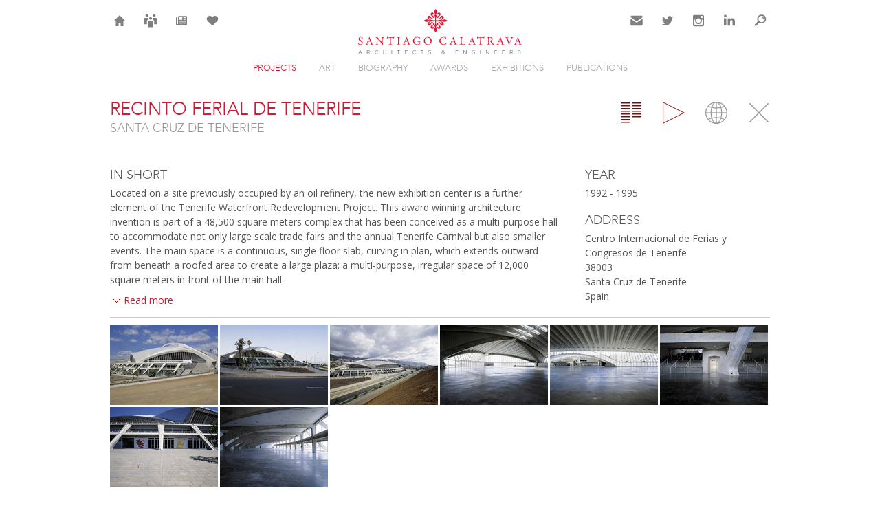

--- FILE ---
content_type: text/html; charset=utf-8
request_url: https://calatrava.ch/projects/recinto-ferial-de-tenerife-santa-cruz-de-tenerife.html
body_size: 5493
content:
<!DOCTYPE html>
<html lang="en">
<head>

      <meta charset="utf-8">
    <title>Recinto Ferial de Tenerife / Santa Cruz de Tenerife (Overview) - Santiago Calatrava – Architects & Engineers</title>
    <base href="https://calatrava.ch/">

          <meta name="robots" content="index,follow">
      <meta name="description" content="Located on a site previously occupied by an oil refinery, the new exhibition center is a further element of the Tenerife Waterfront Redevelopment Project. This award winning architecture invention is part of a 48,500 square meters complex that has been conceived as a multi-purpose hall to accommodate not only large …">
      <meta name="keywords" content="">
      <meta name="generator" content="Contao Open Source CMS">
    
            <link rel="stylesheet" href="https://fonts.googleapis.com/css?family=Open+Sans:400,700">
    <script src="https://code.jquery.com/jquery-3.6.0.min.js" integrity="sha256-/xUj+3OJU5yExlq6GSYGSHk7tPXikynS7ogEvDej/m4=" crossorigin="anonymous" referrerpolicy="no-referrer"></script>
<script>window.jQuery || document.write('<script src="assets/jquery/js/jquery.min.js">\x3C/script>')</script>
    <script src="system/modules/calatrava/assets/jellyfish/js/jellyfish.min.js?v=8b165522"></script><meta name="viewport" content="width=device-width, initial-scale=1.0, maximum-scale=1.0, user-scalable=0" />
<meta http-equiv="X-UA-Compatible" content="IE=Edge" />
<link rel="stylesheet" type="text/css" href="files/css/styles-c4.css?v38" media="all" />
<link rel="icon" href="/files/icons/favicon.ico" type="image/vnd.microsoft.icon" />
<link rel="apple-touch-icon-precomposed" sizes="180x180" href="files/icons/icon-calatrava-180.png" />
<meta name="apple-mobile-web-app-title" content="Calatrava" />
<link rel="alternate" hreflang="en" href="https://calatrava.ch/projects/recinto-ferial-de-tenerife-santa-cruz-de-tenerife.html">

          <!--[if lt IE 9]><script src="assets/html5shiv//html5shiv-printshiv.min.js"></script><![endif]-->
      
</head>
<body id="top" class="mac chrome blink ch131 projects iconsOnly">

      
    <div id="wrapper">


                        <header id="header">
            <div class="inside">
              
<!-- indexer::stop -->

<nav id="nav-header">
	<a class="nav-home"     href="" target="" alt="Home">Home</a>
	<a class="nav-careers"  href="careers.html" target="" alt="Careers">Careers</a>
	<a class="nav-news"     href="news.html" target="" alt="News">News</a>
	<a class="nav-projects" href="projects.html?selected_works=yes&view_mode=video" target="" alt="Selected Works">Selection</a>
	
	<a class="nav-contact" href="/contact.html" target="" alt="Contact">Contact</a>
	<a class="nav-twitter" href="https://twitter.com/s_calatrava?lang=en" target="_blank" alt="Twitter">Twitter</a>
	<a class="nav-instagram" href="https://www.instagram.com/calatravaofficial/" target="_blank" alt="Instagram">Instagram</a>
	<a class="nav-linkedin" href="https://ch.linkedin.com/company/santiago-calatrava-llc?viewAsMember=true" target="_blank" alt="LinkedIn">LinkedIn</a>
	<a class="nav-search" href="search.html" target="" alt="Search">Search</a>



</nav>
<!-- indexer::continue -->
<div id="logo">
<a href="" title="Back to the Homepage"><img src="files/css/images/logo-calatrava-center.svg" alt="Logo Santiago Calatrava - Architects & Engineers"><span></span></a>
</div>
<div id="mobileNavi">Navi</div>
<!-- indexer::stop -->
<nav class="mod_navigation block" id="mainNavi" itemscope itemtype="http://schema.org/SiteNavigationElement">

  
  <a href="projects/recinto-ferial-de-tenerife-santa-cruz-de-tenerife.html#skipNavigation1" class="invisible">Skip navigation</a>

  
<ul class="level_1">
            <li class="trail projects iconsOnly sibling first"><a href="projects.html" title="Projects" class="trail projects iconsOnly sibling first" itemprop="url"><span itemprop="name">Projects</span></a></li>
                <li class="iconsOnly sibling"><a href="art.html" title="Art" class="iconsOnly sibling" itemprop="url"><span itemprop="name">Art</span></a></li>
                <li class="iconsOnly sibling"><a href="biography.html" title="Biography" class="iconsOnly sibling" itemprop="url"><span itemprop="name">Biography</span></a></li>
                <li class="iconsOnly sibling"><a href="awards.html" title="Awards" class="iconsOnly sibling" itemprop="url"><span itemprop="name">Awards</span></a></li>
                <li class="iconsOnly sibling"><a href="exhibitions.html" title="Exhibitions" class="iconsOnly sibling" itemprop="url"><span itemprop="name">Exhibitions</span></a></li>
                <li class="iconsOnly sibling last"><a href="publications.html" title="Publications" class="iconsOnly sibling last" itemprop="url"><span itemprop="name">Publications</span></a></li>
      </ul>

  <a id="skipNavigation1" class="invisible">&nbsp;</a>

</nav>
<!-- indexer::continue -->

<!-- indexer::stop -->
<nav class="mod_customnav mobile block" id="mainNaviMobile" itemscope itemtype="http://schema.org/SiteNavigationElement">

  
  <a href="projects/recinto-ferial-de-tenerife-santa-cruz-de-tenerife.html#skipNavigation47" class="invisible">Skip navigation</a>

  
<ul class="level_1">
            <li class="home first"><a href="./" title="Home" class="home first" itemprop="url"><span itemprop="name">Home</span></a></li>
                <li class="projects iconsOnly trail"><a href="projects.html" title="Projects" class="projects iconsOnly trail" itemprop="url"><span itemprop="name">Projects</span></a></li>
                <li class="iconsOnly"><a href="art.html" title="Art" class="iconsOnly" itemprop="url"><span itemprop="name">Art</span></a></li>
                <li class="iconsOnly"><a href="biography.html" title="Biography" class="iconsOnly" itemprop="url"><span itemprop="name">Biography</span></a></li>
                <li class="iconsOnly"><a href="awards.html" title="Awards" class="iconsOnly" itemprop="url"><span itemprop="name">Awards</span></a></li>
                <li class="iconsOnly"><a href="exhibitions.html" title="Exhibitions" class="iconsOnly" itemprop="url"><span itemprop="name">Exhibitions</span></a></li>
                <li class="iconsOnly"><a href="publications.html" title="Publications" class="iconsOnly" itemprop="url"><span itemprop="name">Publications</span></a></li>
                <li class="careers"><a href="careers.html" title="Careers" class="careers" itemprop="url"><span itemprop="name">Careers</span></a></li>
                <li class="news"><a href="news.html" title="News" class="news" itemprop="url"><span itemprop="name">News</span></a></li>
                <li class="contact"><a href="contact.html" title="Contact" class="contact" itemprop="url"><span itemprop="name">Contact</span></a></li>
                <li class="search last"><a href="search.html" title="Search" class="search last" itemprop="url"><span itemprop="name">Search</span></a></li>
      </ul>

  <a id="skipNavigation47" class="invisible">&nbsp;</a>

</nav>
<!-- indexer::continue -->
            </div>
          </header>
              
      
              <div id="container">

                      <div id="main">
              <div class="inside">
                

  <div class="mod_article first last block" id="article-5">
    
          
<div class="mod_cal_project_reader overview_view block">

        
  
<div class="view_header">
    <div class="view_modes">
        <ul>
                        <li class="overview active even first">
                                <span>Overview</span>
                            </li>
                        <li class="gallery odd">
                                <a href="projects/recinto-ferial-de-tenerife-santa-cruz-de-tenerife.html?view_mode=gallery" title="Gallery">Gallery</a>
                            </li>
                        <li class="map even">
                                <a href="projects/recinto-ferial-de-tenerife-santa-cruz-de-tenerife.html?view_mode=map" title="Map">Map</a>
                            </li>
                        <li class="close odd last">
                                <a href="projects.html#ref-54" title="Close">Close</a>
                            </li>
                    </ul>
    </div>

    <div class="view_title">
        <h1>Recinto Ferial de Tenerife</h1>
        <p class="city">Santa Cruz de Tenerife</p>
    </div>
</div>


<div class="description">
    <h2>IN SHORT</h2>
    <p>Located on a site previously occupied by an oil refinery, the new exhibition center is a further element of the Tenerife Waterfront Redevelopment Project. This award winning architecture invention is part of a 48,500 square meters complex that has been conceived as a multi-purpose hall to accommodate not only large scale trade fairs and the annual Tenerife Carnival but also smaller events. The main space is a continuous, single floor slab, curving in plan, which extends outward from beneath a roofed area to create a large plaza: a multi-purpose, irregular space of 12,000 square meters in front of the main hall.</p>
        <div id="project-read-more-text" class="rest invisible">
        <p>This slab defines the perimeter of the base structure: a glazed and buttressed plinth, which faces north toward the park and the sea beyond. The base structure houses a large, vaulted space with a capacity of 3,000 and auxiliary facilities such as congress halls, multi-purpose areas and a restaurant. Administration areas, technical services and loading ramps are located to the west in a pyramidal building, clad in basalt. The separation of function is thus clear. The curved steel arch of the exhibition hall, spanning two concrete, splayed and glazed buttresses at each end of the curved plaza slab, extends over the full 142 meters of the rectangular space. Although this arch is placed on the center line, the configuration is similar to the offset design of the Jahn Sports Park, a project developed for Berlin earlier in the same year. As in the Berlin project, the buttresses mark the entrances. At its apex, the main arch reaches a height of 39 meters.</p>
<p>A shallower, secondary arch is suspended from the main member, and the resulting space is 39 meters above the floor slab at its highest point. To form the roof, gently arched and triangulated latticework trusses, although its corrugated sheet cladding is not structural, span between the main support spine and a series of 18-meter high A-frames along each side. To the south, these A-frames are pierced by a flowing concrete arch to access the administrative block. Rows of skylights fill the repeating spaces between both ends of the adjacent trusses, along the full length of the roof. It was vital to keep costs to a minimum. This was achieved by the selection of materials and the type of construction. Volcanic rock excavated from the foundations was used for the paving and the facing of the plinth walls. This local stone also forms the aggregate for the concrete, so that the overall impression is in keeping with the island's landscape.</p>    </div>

    <div class="read_more">
        <a href="#" id="project-read-more-link" class="open" title="Read more">Read more</a>
        <a href="#" id="project-read-more-close" class="close invisible" title="Close text">Close text</a>
    </div>

    <script>
        (function($) {
            $(document).ready(function() {
                var text = $('#project-read-more-text');
                var link = $('#project-read-more-link');
                var close = $('#project-read-more-close');

                text.hide().removeClass('invisible');

                link.on('click', function(e) {
                    e.preventDefault();
                    text.slideDown();
                    link.addClass('invisible');
                    close.removeClass('invisible');
                });

                close.on('click', function(e) {
                    e.preventDefault();
                    text.slideUp();
                    link.removeClass('invisible');
                    close.addClass('invisible');
                });
            });
        })(jQuery);
    </script>
    </div>

<div class="description_more">
    <h2>YEAR</h2>
    <p>
        1992 - 1995 <br>
            </p>


    <h2>ADDRESS</h2>
    <p>Centro Internacional de Ferias y Congresos de Tenerife<br />
38003 <br />
Santa Cruz de Tenerife<br />
Spain<br>
    </p>


    

    

    
    
</div>

<div class="clear"></div>

<ul class="description_thumbs">
        <li class="thumb thumb_0">
        <a href="projects/recinto-ferial-de-tenerife-santa-cruz-de-tenerife.html?view_mode=gallery&amp;image=1"><div data-lazy-load="assets/images/5/tenerife-recinto-ferial-de-tenerife-01-fe946472.jpg" data-options='{"offset": 117}' data-load-attributes='{"width":157,"height":117,"alt":"Recinto Ferial de Tenerife, ","title":"Recinto Ferial de Tenerife, "}' style="width:157px;height:117px;"></div></a>
    </li>
        <li class="thumb thumb_1">
        <a href="projects/recinto-ferial-de-tenerife-santa-cruz-de-tenerife.html?view_mode=gallery&amp;image=2"><div data-lazy-load="assets/images/6/tenerife-recinto-ferial-de-tenerife-02-f3b5335c.jpg" data-options='{"offset": 117}' data-load-attributes='{"width":157,"height":117,"alt":"Recinto Ferial de Tenerife, ","title":"Recinto Ferial de Tenerife, "}' style="width:157px;height:117px;"></div></a>
    </li>
        <li class="thumb thumb_2">
        <a href="projects/recinto-ferial-de-tenerife-santa-cruz-de-tenerife.html?view_mode=gallery&amp;image=3"><div data-lazy-load="assets/images/f/tenerife-recinto-ferial-de-tenerife-03-27219dc5.jpg" data-options='{"offset": 117}' data-load-attributes='{"width":157,"height":117,"alt":"Recinto Ferial de Tenerife, ","title":"Recinto Ferial de Tenerife, "}' style="width:157px;height:117px;"></div></a>
    </li>
        <li class="thumb thumb_3">
        <a href="projects/recinto-ferial-de-tenerife-santa-cruz-de-tenerife.html?view_mode=gallery&amp;image=4"><div data-lazy-load="assets/images/a/tenerife-recinto-ferial-de-tenerife-04-6e7fbd7f.jpg" data-options='{"offset": 117}' data-load-attributes='{"width":157,"height":117,"alt":"Recinto Ferial de Tenerife, ","title":"Recinto Ferial de Tenerife, "}' style="width:157px;height:117px;"></div></a>
    </li>
        <li class="thumb thumb_4">
        <a href="projects/recinto-ferial-de-tenerife-santa-cruz-de-tenerife.html?view_mode=gallery&amp;image=5"><div data-lazy-load="assets/images/6/tenerife-recinto-ferial-de-tenerife-05-73df120e.jpg" data-options='{"offset": 117}' data-load-attributes='{"width":157,"height":117,"alt":"Recinto Ferial de Tenerife, ","title":"Recinto Ferial de Tenerife, "}' style="width:157px;height:117px;"></div></a>
    </li>
        <li class="thumb thumb_5">
        <a href="projects/recinto-ferial-de-tenerife-santa-cruz-de-tenerife.html?view_mode=gallery&amp;image=6"><div data-lazy-load="assets/images/4/tenerife-recinto-ferial-de-tenerife-06-d4e163a3.jpg" data-options='{"offset": 117}' data-load-attributes='{"width":157,"height":117,"alt":"Recinto Ferial de Tenerife, ","title":"Recinto Ferial de Tenerife, "}' style="width:157px;height:117px;"></div></a>
    </li>
        <li class="thumb thumb_6">
        <a href="projects/recinto-ferial-de-tenerife-santa-cruz-de-tenerife.html?view_mode=gallery&amp;image=7"><div data-lazy-load="assets/images/f/tenerife-recinto-ferial-de-tenerife-07-0b30032d.jpg" data-options='{"offset": 117}' data-load-attributes='{"width":157,"height":117,"alt":"Recinto Ferial de Tenerife, ","title":"Recinto Ferial de Tenerife, "}' style="width:157px;height:117px;"></div></a>
    </li>
        <li class="thumb thumb_7">
        <a href="projects/recinto-ferial-de-tenerife-santa-cruz-de-tenerife.html?view_mode=gallery&amp;image=8"><div data-lazy-load="assets/images/f/tenerife-recinto-ferial-de-tenerife-08-b6cbb849.jpg" data-options='{"offset": 117}' data-load-attributes='{"width":157,"height":117,"alt":"Recinto Ferial de Tenerife, ","title":"Recinto Ferial de Tenerife, "}' style="width:157px;height:117px;"></div></a>
    </li>
    </ul>


</div>
    
      </div>

              </div>
                          </div>
          
                                
                                
        </div>
      
      
      </div><!-- End #wrapper -->

                        <footer id="footer">
            <div class="inside">
              
<!-- indexer::stop -->
<div id="copyright">
<ul>
  <li>©2026 Santiago Calatrava </li>
  <li><a href="careers.html" title="Careers" class="careers">Careers</a></li>
  <li><a href="news.html" title="News" class="news">News</a></li>
  <li><a href="search.html" title="Search" class="search">Search</a></li>
  
  <li><a href="https://twitter.com/s_calatrava" target="_blank" title="Twitter">Twitter</a></li>
  <li><a href="https://www.instagram.com/calatravaofficial/" target="_blank" title="Instagram">Instagram</a></li>
  <li><a href="https://ch.linkedin.com/company/santiago-calatrava-llc" target="_blank" title="LinkedIn">LinkedIn</a></li>
  <li><a href="http://calatrava.com/projects.html?selected_works=yes&view_mode=video" title="Movie Selected Works">Selected Works</a></li>
</ul>
</div>
<!-- indexer::continue -->            </div>
          </footer>
              

      
  <script>jellyfish.init({icon: 'system/modules/calatrava/assets/jellyfish/img/loading.gif'});</script><script type="application/ld+json">{"@context":{"contao":"https:\/\/schema.contao.org\/"},"@type":"contao:Page","contao:title":"Recinto Ferial de Tenerife \/ Santa Cruz de Tenerife (Overview)","contao:pageId":5,"contao:noSearch":false,"contao:protected":false,"contao:groups":[],"contao:fePreview":false}</script>
<script>
  $( "#mobileNavi").click(function() {
    $( "#mainNaviMobile" ).slideToggle("fast");
    $(this).toggleClass("navi-open");
  });
</script>
<script>
  (function(i,s,o,g,r,a,m){i['GoogleAnalyticsObject']=r;i[r]=i[r]||function(){
  (i[r].q=i[r].q||[]).push(arguments)},i[r].l=1*new Date();a=s.createElement(o),
  m=s.getElementsByTagName(o)[0];a.async=1;a.src=g;m.parentNode.insertBefore(a,m)
  })(window,document,'script','//www.google-analytics.com/analytics.js','ga');

  ga('create', 'UA-19478132-1', 'auto');
  ga('send', 'pageview');

</script>

</body>
</html>

--- FILE ---
content_type: application/javascript
request_url: https://calatrava.ch/system/modules/calatrava/assets/jellyfish/js/jellyfish.min.js?v=8b165522
body_size: 703
content:
/** Jellyfish v4.0.8, by Chris Ferdinandi | http://github.com/cferdinandi/jellyfish | Licensed under MIT: http://gomakethings.com/mit/ */
!function(t,e){"function"==typeof define&&define.amd?define([],e(t)):"object"==typeof exports?module.exports=e(t):t.jellyfish=e(t)}(this,function(t){"use strict";var e,n,o,i={},c=!!document.querySelector&&!!t.addEventListener,r={icon:"img/loading.gif",offset:0,type:"img",callbackBeforeIcons:function(){},callbackAfterIcons:function(){},callbackBeforeContent:function(){},callbackAfterContent:function(){}},a=function(t,e,n){if("[object Object]"===Object.prototype.toString.call(t))for(var o in t)Object.prototype.hasOwnProperty.call(t,o)&&e.call(n,t[o],o,t);else for(var i=0,c=t.length;c>i;i++)e.call(n,t[i],i,t)},l=function(t,e){var n={};return a(t,function(e,o){n[o]=t[o]}),a(e,function(t,o){n[o]=e[o]}),n},f=function(t){return t&&"object"==typeof JSON&&"function"==typeof JSON.parse?JSON.parse(t):{}};i.addLoadingIcons=function(t,e){var n=l(n||r,e||{});n.callbackBeforeIcons(t),a(t,function(t){var e=f(t.getAttribute("data-options")),o=e.icon||n.icon;t.innerHTML='<img src="'+o+'">'}),n.callbackBeforeIcons(t)};var u=function(e,n){var o=e.getBoundingClientRect();return o.top>=0&&o.left>=0&&o.bottom<=(t.innerHeight+n||document.documentElement.clientHeight+n)&&o.right<=(t.innerWidth||document.documentElement.clientWidth)},d=function(t){var e="";if(null!==t)for(var n in t)e=e+" "+n+'="'+t[n]+'"';return e},s=function(t,e,n){n=n||f(t.getAttribute("data-options"));var o=t.getAttribute("data-lazy-load"),i=f(t.getAttribute("data-load-attributes")),c=d(i),r=n.type||e.type;e.callbackBeforeContent(t),"img"===r.toLowerCase()?t.innerHTML="<img "+c+'src="'+o+'">':"iframe"===r.toLowerCase()&&(t.innerHTML="<iframe "+c+'src="'+o+'"></iframe>'),e.callbackAfterContent(t)};i.checkViewport=function(t,e){var n=l(n||r,e||{});a(t,function(t){var e=f(t.getAttribute("data-options")),o=e.offset||n.offset;u(t,o)!==!0||t.hasAttribute("data-content-loaded")||(s(t,n,e),t.setAttribute("data-content-loaded",!0))})};var b=function(){console.log(o),o||(o=setTimeout(function(){o=null,i.checkViewport(n,e)},66))};return i.init=function(o){c&&(e=l(r,o||{}),n=document.querySelectorAll("[data-lazy-load]"),0!==n.length&&(i.addLoadingIcons(n,e),i.checkViewport(n,e),t.addEventListener("scroll",b,!1),t.addEventListener("resize",b,!1)))},i});

--- FILE ---
content_type: text/plain
request_url: https://www.google-analytics.com/j/collect?v=1&_v=j102&a=338451912&t=pageview&_s=1&dl=https%3A%2F%2Fcalatrava.ch%2Fprojects%2Frecinto-ferial-de-tenerife-santa-cruz-de-tenerife.html&ul=en-us%40posix&dt=Recinto%20Ferial%20de%20Tenerife%20%2F%20Santa%20Cruz%20de%20Tenerife%20(Overview)%20-%20Santiago%20Calatrava%20%E2%80%93%20Architects%20%26%20Engineers&sr=1280x720&vp=1280x720&_u=IEBAAEABAAAAACAAI~&jid=995793007&gjid=788591105&cid=1619960682.1769007774&tid=UA-19478132-1&_gid=283543482.1769007774&_r=1&_slc=1&z=2110439929
body_size: -450
content:
2,cG-VZ5YG1JN4L

--- FILE ---
content_type: image/svg+xml
request_url: https://calatrava.ch/files/css/images/header-icon-home.svg
body_size: 138
content:
<?xml version="1.0" encoding="utf-8"?>
<svg version="1.1" xmlns="http://www.w3.org/2000/svg" xmlns:xlink="http://www.w3.org/1999/xlink" x="0px" y="0px"
	 viewBox="0 0 36 36" style="enable-background:new 0 0 36 36;" xml:space="preserve">
<style type="text/css">
	.st0{fill-rule:evenodd;clip-rule:evenodd;fill:#000000;}
	.st1{fill:#000000;}
</style>

<g id="home">
	<path id="pfad_8_" class="st1" d="M7,17.9L7,17.9L7,17.9L7,17.9z M28.39,17.49c0-0.12-0.05-0.23-0.13-0.3l-9.97-9.97
		C18.22,7.13,18.12,7.08,18,7.08V7.1c-0.12,0-0.22,0.05-0.29,0.13L7.74,17.2c-0.08,0.08-0.13,0.18-0.13,0.3
		c0,0.23,0.19,0.42,0.42,0.42h2.36v1.96v9.04h5.5v-6.35c0-0.23,0.19-0.42,0.42-0.42h3.38c0.23,0,0.42,0.19,0.42,0.42v6.35h5.5v-9.04
		v-1.98v0h2.36C28.21,17.9,28.39,17.72,28.39,17.49 M29,17.92L29,17.92L29,17.92L29,17.92z"/>
</g>
</svg>


--- FILE ---
content_type: image/svg+xml
request_url: https://calatrava.ch/files/css/images/header-icon-email.svg
body_size: 129
content:
<?xml version="1.0" encoding="utf-8"?>
<!-- Generator: Adobe Illustrator 23.0.6, SVG Export Plug-In . SVG Version: 6.00 Build 0)  -->
<svg version="1.1" xmlns="http://www.w3.org/2000/svg" xmlns:xlink="http://www.w3.org/1999/xlink" x="0px" y="0px"
	 viewBox="0 0 36 36" style="enable-background:new 0 0 36 36;" xml:space="preserve">
<style type="text/css">
	.st3{fill-rule:evenodd;clip-rule:evenodd;fill:#000000}
</style>

<g id="Email">
	<path class="st3" d="M18,19c-1.95,0-12.02-8.11-12.02-8.11V10c0-1.1,0.9-2,2-2h20.03c1.11,0,2,0.9,2,2L30,11C30,11,20.05,19,18,19z
		 M18,21.75c2.14,0,12-7.75,12-7.75l0.02,12c0,1.1-0.9,2-2,2H7.99c-1.1,0-2-0.9-2-2L6,14C6,14,16.05,21.75,18,21.75z"/>
</g>
</svg>


--- FILE ---
content_type: image/svg+xml
request_url: https://calatrava.ch/files/css/images/header-icon-linkedin.svg
body_size: 173
content:
<?xml version="1.0" encoding="utf-8"?>
<svg version="1.1" xmlns="http://www.w3.org/2000/svg" xmlns:xlink="http://www.w3.org/1999/xlink" x="0px" y="0px"
	 viewBox="0 0 36 36" style="enable-background:new 0 0 36 36;" xml:space="preserve">
<style type="text/css">
	.st0{fill-rule:evenodd;clip-rule:evenodd;fill:#000000;}
	.st1{fill:#000000;}
</style>

<g id="linkedin">
	<path id="pfad_3_" class="st0" d="M7,13.12v14.54h4.71V13.12H7z M9.66,6C8.05,6,7,7.09,7,8.51c0,1.4,1.02,2.51,2.6,2.51h0.03
		c1.64,0,2.67-1.12,2.67-2.51C12.27,7.09,11.28,6,9.66,6z M23.58,13.12c-2.5,0-3.62,1.41-4.25,2.4v-2.06h-4.71
		c0.06,1.36,0,14.54,0,14.54h4.71v-8.12c0-0.43,0.03-0.87,0.16-1.18c0.34-0.87,1.12-1.77,2.42-1.77c1.71,0,2.39,1.33,2.39,3.29V28
		H29l0-8.34C29,15.2,26.68,13.12,23.58,13.12z"/>
</g>
</svg>


--- FILE ---
content_type: image/svg+xml
request_url: https://calatrava.ch/files/css/images/header-icon-heart.svg
body_size: 107
content:
<?xml version="1.0" encoding="utf-8"?>
<svg version="1.1" xmlns="http://www.w3.org/2000/svg" xmlns:xlink="http://www.w3.org/1999/xlink" x="0px" y="0px"
	 viewBox="0 0 36 36" style="enable-background:new 0 0 36 36;" xml:space="preserve">
<style type="text/css">
	.st0{fill-rule:evenodd;clip-rule:evenodd;fill:#000000;}
	.st1{fill:#000000;}
</style>

<g id="heart">
	<path id="pfad_5_" class="st1" d="M29.5,14.45c0-3.41-2.77-6.17-6.19-6.17c-2.25,0-4.22,1.2-5.31,2.99
		c-1.08-1.79-3.05-2.99-5.31-2.99c-3.42,0-6.19,2.76-6.19,6.17c0,1.77,0.75,3.37,1.95,4.5h0l8.87,8.46
		c0.16,0.19,0.41,0.32,0.68,0.32c0.25,0,0.48-0.11,0.64-0.28l8.91-8.5h0C28.75,17.82,29.5,16.22,29.5,14.45"/>
</g>
</svg>


--- FILE ---
content_type: image/svg+xml
request_url: https://calatrava.ch/files/css/images/header-icon-twitter.svg
body_size: 372
content:
<?xml version="1.0" encoding="utf-8"?>
<svg version="1.1" xmlns="http://www.w3.org/2000/svg" xmlns:xlink="http://www.w3.org/1999/xlink" x="0px" y="0px"
	 viewBox="0 0 36 36" style="enable-background:new 0 0 36 36;" xml:space="preserve">
<style type="text/css">
	.st0{fill-rule:evenodd;clip-rule:evenodd;fill:#000000;}
	.st1{fill:#000000;}
</style>
<g id="twitter">
	<path id="pfad_1_" class="st0" d="M17.68,13.55l0.05,0.82l-0.79-0.1c-2.89-0.39-5.42-1.69-7.57-3.89L8.32,9.29L8.05,10.1
		c-0.57,1.79-0.21,3.69,0.99,4.96c0.64,0.7,0.49,0.81-0.6,0.39c-0.38-0.13-0.72-0.23-0.75-0.18c-0.11,0.12,0.27,1.64,0.57,2.25
		c0.41,0.84,1.26,1.66,2.18,2.15l0.78,0.39l-0.92,0.02c-0.89,0-0.92,0.02-0.83,0.37c0.32,1.09,1.57,2.25,2.97,2.75l0.99,0.35
		l-0.86,0.54c-1.27,0.77-2.77,1.21-4.26,1.24C7.59,25.33,7,25.39,7,25.45c0,0.17,1.94,1.11,3.07,1.48
		c3.39,1.09,7.41,0.62,10.43-1.24c2.15-1.32,4.29-3.96,5.29-6.51c0.54-1.36,1.08-3.84,1.08-5.03c0-0.77,0.05-0.87,0.94-1.79
		c0.52-0.54,1.02-1.12,1.11-1.29c0.16-0.32,0.14-0.32-0.67-0.03c-1.35,0.5-1.54,0.44-0.87-0.32c0.49-0.54,1.08-1.51,1.08-1.79
		c0-0.05-0.24,0.03-0.51,0.18c-0.29,0.17-0.92,0.42-1.4,0.57l-0.86,0.29l-0.78-0.55c-0.43-0.3-1.03-0.64-1.35-0.74
		c-0.81-0.23-2.05-0.2-2.78,0.07C18.79,9.48,17.54,11.42,17.68,13.55C17.68,13.55,17.54,11.42,17.68,13.55z"/>
</g>
</svg>


--- FILE ---
content_type: image/svg+xml
request_url: https://calatrava.ch/files/css/images/header-icon-instagram.svg
body_size: 501
content:
<?xml version="1.0" encoding="utf-8"?>
<svg version="1.1" xmlns="http://www.w3.org/2000/svg" xmlns:xlink="http://www.w3.org/1999/xlink" x="0px" y="0px"
	 viewBox="0 0 36 36" style="enable-background:new 0 0 36 36;" xml:space="preserve">
<style type="text/css">
	.st0{fill-rule:evenodd;clip-rule:evenodd;fill:#000000;}
	.st1{fill:#000000;}
</style>

<g id="instagram">
	<path id="pfad" class="st0" d="M28.95,27.51c0.02-0.1,0.03-0.21,0.05-0.31V8.8c-0.02-0.1-0.03-0.2-0.05-0.3
		c-0.19-1.03-1.01-1.83-2-1.97c-0.04-0.01-0.08-0.02-0.12-0.02H9.17C9.07,6.52,8.96,6.54,8.86,6.56c-0.97,0.23-1.7,1.05-1.83,2.09
		C7.02,8.69,7.01,8.73,7,8.77v18.45c0.02,0.12,0.04,0.23,0.06,0.35c0.22,1,1.03,1.77,2,1.9c0.05,0.01,0.09,0.02,0.14,0.02h17.6
		c0.11-0.02,0.23-0.04,0.34-0.06C28.04,29.24,28.78,28.45,28.95,27.51z M9.38,26.1c0,0.49,0.41,0.91,0.87,0.91
		c5.16,0,10.33,0,15.49,0c0.47,0,0.88-0.42,0.88-0.91c0-3.4,0-6.8,0-10.2v-0.07h-2.1c0.3,0.99,0.39,2,0.27,3.03
		c-0.12,1.03-0.43,1.98-0.95,2.87c-0.52,0.88-1.19,1.62-2,2.2c-2.12,1.51-4.92,1.64-7.17,0.32c-1.14-0.67-2.03-1.6-2.66-2.8
		c-0.93-1.79-1.08-3.67-0.53-5.62c-0.7,0-1.39,0-2.09,0v0.06C9.38,19.29,9.38,22.7,9.38,26.1z M17.9,22.66
		c2.49,0.06,4.51-2.02,4.56-4.56c0.05-2.61-1.96-4.77-4.46-4.76c-2.44,0-4.42,2.05-4.46,4.59C13.51,20.54,15.5,22.6,17.9,22.66z
		 M26.62,11.48c0-0.73,0-1.45,0-2.18c0-0.52-0.39-0.94-0.89-0.94c-0.69,0-1.39,0-2.08,0c-0.5,0-0.89,0.42-0.89,0.94
		c0,0.72,0,1.44,0,2.16c0,0.11,0.02,0.22,0.05,0.32c0.12,0.38,0.46,0.62,0.87,0.62c0.33,0,0.67,0,1,0c0.36,0,0.72,0,1.09-0.01
		C26.24,12.39,26.62,11.97,26.62,11.48z"/>
</g>
</svg>


--- FILE ---
content_type: image/svg+xml
request_url: https://calatrava.ch/files/css/images/logo-calatrava-center.svg
body_size: 12135
content:
<?xml version="1.0" encoding="utf-8"?>
<!-- Generator: Adobe Illustrator 21.1.0, SVG Export Plug-In . SVG Version: 6.00 Build 0)  -->
<svg version="1.1" id="Ebene_1" xmlns="http://www.w3.org/2000/svg" xmlns:xlink="http://www.w3.org/1999/xlink" x="0px" y="0px"
	 viewBox="0 0 257.953 71.15" xml:space="preserve">
<style type="text/css">
	.st0{fill:#E11937;}
	.st1{fill:#808080;}
</style>
<path class="st0" d="M114.424,7.655c0.327-1.214,1.417-1.999,2.611-1.999c0.235,0,0.473,0.025,0.711,0.087
	c0.778,0.308,1.568,0.938,2.189,1.703c0.625,0.765,1.089,1.659,1.239,2.501c0.03,0.048,0.072,0.103,0.122,0.103
	c0.019,0.01,0.05,0.01,0.075,0.006c0.083-0.021,0.134-0.1,0.121-0.179V9.874c-0.003-0.214-0.032-0.472-0.072-0.754l-0.002-0.005
	c-0.027-0.176-0.067-0.361-0.104-0.533c-0.092-0.468-0.232-0.927-0.369-1.233c-0.145-0.26-0.274-0.532-0.38-0.813v-0.01
	c-0.469-1.3-0.431-2.8,0.037-4.119c0.007-0.006,0.007-0.018,0.011-0.029c0.306-0.839,0.793-1.611,1.445-2.206h0.02h0.058h0.05h0.027
	c0.643,0.595,1.133,1.367,1.436,2.206c0,0.011,0.011,0.023,0.011,0.029c0.474,1.319,0.505,2.818,0.041,4.119
	c-0.102,0.29-0.23,0.563-0.386,0.823c-0.132,0.306-0.277,0.765-0.366,1.233c-0.043,0.195-0.081,0.383-0.107,0.564V9.19
	c-0.041,0.255-0.065,0.49-0.071,0.684c-0.016,0.079,0.035,0.161,0.115,0.182c0.029,0.004,0.059,0.004,0.081-0.006
	c0.047,0,0.097-0.055,0.115-0.103c0.161-0.842,0.629-1.736,1.248-2.501c0.628-0.765,1.402-1.395,2.189-1.703
	c0.449-0.14,1.024-0.135,1.533,0.015h0.002c0.256,0.073,0.497,0.198,0.69,0.333c0.048,0.037,0.096,0.078,0.141,0.107
	c0.684,0.534,1.033,1.317,1.033,2.119c0,0.571-0.181,1.156-0.573,1.693c-0.061,0.068-0.139,0.141-0.21,0.206
	c-0.01,0.006-0.012,0.012-0.022,0.022c-0.339,0.292-0.783,0.624-1.258,0.92c-0.584,0.371-1.207,0.697-1.68,0.851
	c-0.155,0.077-0.231,0.144-0.187,0.303v0.018c0.005,0.053,0.038,0.102,0.083,0.138c0.022,0.022,0.044,0.052,0.066,0.076
	c0.034,0.031,0.072,0.094,0.103,0.175c0.02,0.095,0.034,0.189,0.034,0.266c0.009,0.128,0,0.239-0.034,0.358
	c-0.056,0.175-0.147,0.331-0.274,0.467c-0.1,0.105-0.218,0.197-0.343,0.267c-0.139,0.07-0.288,0.107-0.457,0.12
	c-0.238,0.006-0.553-0.108-0.755-0.282c-0.019-0.028-0.046-0.047-0.069-0.076c-0.234-0.226-0.346-0.531-0.346-0.838
	c0-0.09,0.011-0.169,0.029-0.248c0-0.007,0.009-0.025,0.009-0.034c0.052-0.199,0.154-0.396,0.316-0.555
	c0.219-0.29,0.644-0.656,1.041-0.92l0.008-0.004c0.155-0.104,0.303-0.182,0.431-0.223c0.444-0.231,0.791-0.654,0.988-1.107
	c0.104-0.23,0.154-0.465,0.164-0.694c0.002-0.061-0.01-0.126-0.014-0.187c-0.071-0.686-0.715-0.915-1.441-0.536
	c-0.113,0.042-0.254,0.136-0.388,0.248c-0.138,0.117-0.26,0.249-0.34,0.364c-0.116,0.171-0.269,0.38-0.397,0.598
	c-0.491,0.769-1.008,1.805-1.219,2.48c-0.341,1.442-0.553,4.158-0.452,5.636c1.483,0.104,4.197-0.11,5.628-0.449
	c0.181-0.062,0.385-0.139,0.608-0.227c0.315-0.119,0.641-0.275,0.96-0.446c0.235-0.118,0.465-0.255,1.241-0.76
	c0.085-0.067,0.158-0.126,0.237-0.18c0.294-0.22,0.514-0.486,0.648-0.762c0.012-0.015,0.019-0.031,0.028-0.043
	c0.15-0.311,0.186-0.625,0.094-0.875c-0.022-0.054-0.048-0.114-0.088-0.172c-0.258-0.382-0.839-0.434-1.419-0.195l-0.003,0.009
	c-0.164,0.067-0.331,0.153-0.488,0.275c-0.082,0.05-0.167,0.134-0.242,0.226c-0.16,0.16-0.308,0.352-0.382,0.506
	c-0.213,0.464-0.767,1.159-1.168,1.478c-0.182,0.198-0.559,0.363-0.828,0.352c-0.481,0.003-0.896-0.273-1.085-0.683V15.87
	c-0.074-0.155-0.106-0.324-0.106-0.498c0-0.052,0.006-0.105,0.008-0.156V15.21c0.024-0.104,0.062-0.218,0.098-0.295v-0.006
	c0.024-0.042,0.049-0.076,0.071-0.113c0.015-0.01,0.02-0.018,0.031-0.034c0.125-0.19,0.305-0.328,0.522-0.41
	c0,0,0.006-0.011,0.017-0.011c0.132-0.047,0.27-0.066,0.412-0.066c0.032,0,0.065,0,0.098,0.004h0.005
	c0.142,0.012,0.276,0.054,0.408,0.119c0.049,0.131,0.189,0.202,0.323,0.16c0.054-0.02,0.116-0.069,0.142-0.129
	c0.018-0.012,0.029-0.038,0.039-0.056c0.046-0.153,0.108-0.308,0.18-0.479v-0.007c0.424-0.927,1.198-2.092,1.817-2.692
	c0.204-0.184,0.477-0.327,0.779-0.431c0.451-0.139,0.966-0.181,1.413-0.098h0.001c0.06,0.008,0.116,0.024,0.175,0.048
	c0.373,0.095,0.715,0.273,1.006,0.5v0.011c0.348,0.283,0.606,0.641,0.78,1.046h0.008c0.222,0.536,0.277,1.148,0.121,1.754
	c-0.267,0.645-0.745,1.295-1.32,1.854c-0.843,0.802-1.905,1.414-2.891,1.603c-0.079,0.013-0.137,0.078-0.116,0.159
	c-0.007,0.009-0.007,0.018-0.007,0.018c0.007,0.001,0.007,0.007,0.007,0.007c0.008,0.043,0.037,0.083,0.077,0.101
	c0.051,0.04,0.076,0.052,0.108,0.052c0.148-0.022,0.332-0.052,0.522-0.083c0.669-0.077,1.494-0.288,1.98-0.505
	c0.685-0.391,1.459-0.621,2.252-0.687c0.021,0,0.048-0.003,0.069-0.003c0.148-0.01,0.303-0.017,0.454-0.017
	c1.637,0,3.298,0.631,4.405,1.825l0.021,0.042c0,0.01,0.004,0.024,0.004,0.031c0,0.011-0.004,0.024-0.004,0.036l-0.021,0.038
	c-1.107,1.198-2.768,1.828-4.405,1.828c-0.151,0-0.306-0.003-0.454-0.018c-0.021,0-0.048-0.009-0.069-0.009
	c-0.793-0.068-1.567-0.291-2.252-0.688c-0.486-0.215-1.305-0.411-1.974-0.503c-0.196-0.03-0.38-0.06-0.528-0.078
	c-0.039,0-0.084,0.018-0.108,0.048c-0.04,0.015-0.069,0.056-0.077,0.099c0,0,0,0.011-0.007,0.012c0,0.005,0,0.011,0.007,0.018
	c-0.021,0.071,0.037,0.144,0.101,0.162h0.015c0.995,0.178,2.067,0.808,2.91,1.615v0.004c0.572,0.559,1.037,1.195,1.301,1.842
	c0.118,0.358,0.118,0.811,0.035,1.23c-0.035,0.162-0.082,0.309-0.13,0.461c-0.004,0.015-0.009,0.027-0.021,0.044
	c0,0.008,0,0.008-0.005,0.012c-0.094,0.235-0.22,0.453-0.366,0.618c-0.924,1.177-2.622,1.376-3.796,0.455
	c-0.619-0.6-1.393-1.767-1.817-2.693c-0.072-0.177-0.134-0.338-0.18-0.483c-0.021-0.098-0.079-0.161-0.17-0.177
	c-0.049-0.013-0.108-0.031-0.162-0.011c-0.065,0.015-0.156,0.09-0.172,0.165c-0.062,0.029-0.158,0.064-0.247,0.091
	c-0.081,0.009-0.166,0.009-0.245,0.009c-0.036,0.006-0.072,0.006-0.114,0.006c-0.141,0-0.275-0.033-0.397-0.083
	c0,0,0-0.005-0.007-0.005c-0.316-0.147-0.554-0.429-0.637-0.774v-0.01c-0.017-0.07-0.023-0.131-0.023-0.204
	c-0.012-0.059-0.012-0.113,0-0.166c0.027-0.214,0.134-0.455,0.275-0.616l0.007-0.006c0.017-0.012,0.04-0.041,0.057-0.049
	c0.233-0.232,0.54-0.357,0.839-0.357c0.084,0,0.171,0.012,0.249,0.039c0.018,0,0.025,0.01,0.033,0.01
	c0.206,0.046,0.395,0.149,0.559,0.308c0.401,0.318,0.955,1.022,1.168,1.481c0.138,0.251,0.332,0.471,0.542,0.655h0.012
	c0.267,0.236,0.577,0.407,0.891,0.46H131c0.168,0.036,0.326,0.049,0.489,0.03c0.689-0.082,0.937-0.728,0.559-1.441
	c-0.038-0.062-0.073-0.134-0.129-0.208c-0.038-0.067-0.1-0.134-0.154-0.204c-0.046-0.049-0.094-0.096-0.137-0.141l-0.009-0.003
	c-0.066-0.068-0.138-0.135-0.214-0.182c-0.079-0.06-0.157-0.119-0.248-0.185c-0.342-0.254-0.782-0.521-1.23-0.756
	c-0.318-0.169-0.643-0.318-0.949-0.445c-0.227-0.094-0.436-0.167-0.619-0.225c-1.431-0.346-4.145-0.56-5.628-0.45
	c-0.101,1.474,0.111,4.194,0.452,5.636c0.211,0.679,0.728,1.713,1.219,2.466l0.397,0.609c0.536,0.693,1.376,0.993,1.83,0.693
	c0.135-0.101,0.22-0.231,0.28-0.381c0.002-0.003,0.002-0.009,0.006-0.011c0.154-0.415,0.04-1.015-0.352-1.544
	c-0.114-0.16-0.303-0.351-0.492-0.489h-0.007l-0.234-0.175c-0.135-0.045-0.283-0.122-0.45-0.235c-0.386-0.26-0.811-0.628-1.03-0.918
	c-0.105-0.086-0.194-0.229-0.26-0.374c-0.05-0.15-0.094-0.311-0.094-0.458c0-0.13,0.022-0.246,0.048-0.364v-0.001
	c0.153-0.474,0.601-0.829,1.122-0.829c0.136,0,0.345,0.046,0.465,0.116h0.008c0,0,0.001,0,0.001,0.006
	c0.402,0.214,0.634,0.609,0.634,1.016c0,0.172-0.045,0.353-0.137,0.512c-0.122,0.073-0.193,0.231-0.149,0.381
	c0.014,0.037,0.045,0.077,0.076,0.105c0.035,0.027,0.073,0.048,0.111,0.048c0.473,0.15,1.096,0.477,1.68,0.845
	c0.475,0.307,0.919,0.634,1.258,0.931c0.01,0.006,0.012,0.008,0.022,0.02c0.071,0.065,0.149,0.13,0.21,0.203
	c0.025,0.027,0.047,0.058,0.074,0.08v0.003c0.477,0.623,0.628,1.615,0.418,2.276c-0.323,1.211-1.424,1.997-2.61,1.997
	c-0.243,0-0.47-0.031-0.708-0.086c-0.787-0.312-1.561-0.938-2.189-1.703c-0.619-0.763-1.087-1.664-1.248-2.509
	c-0.018-0.043-0.068-0.099-0.115-0.102c-0.022-0.012-0.052-0.012-0.081-0.006c-0.08,0.019-0.131,0.102-0.115,0.178v0.007
	c0.006,0.198,0.03,0.427,0.061,0.676c0.01,0.018,0.01,0.039,0.01,0.055c0.026,0.179,0.064,0.37,0.107,0.559
	c0.089,0.471,0.234,0.934,0.366,1.234c0.156,0.257,0.284,0.537,0.386,0.82c0.464,1.302,0.433,2.799-0.041,4.124
	c0,0.008-0.011,0.021-0.011,0.027c-0.303,0.842-0.793,1.609-1.436,2.215h-0.027h-0.05h-0.058h-0.02
	c-0.664-0.617-1.154-1.402-1.456-2.246c-0.468-1.325-0.506-2.818-0.037-4.12v-0.003c0.106-0.286,0.235-0.56,0.38-0.817
	c0.137-0.3,0.277-0.763,0.369-1.234c0.037-0.177,0.077-0.355,0.104-0.527c0-0.004,0.002-0.009,0.002-0.012
	c0.04-0.281,0.069-0.544,0.072-0.751c0.013-0.083-0.038-0.166-0.117-0.185c-0.029-0.006-0.06-0.006-0.079,0.006
	c-0.05,0.003-0.092,0.055-0.122,0.102c-0.15,0.845-0.614,1.746-1.239,2.509c-0.621,0.765-1.411,1.391-2.189,1.703
	c-0.449,0.136-1.028,0.13-1.536-0.023h-0.008c-0.255-0.078-0.482-0.191-0.674-0.325c-0.06-0.042-0.1-0.071-0.146-0.114
	c-0.687-0.535-1.032-1.318-1.032-2.12c0-0.58,0.179-1.172,0.558-1.688c0.075-0.078,0.161-0.15,0.25-0.233
	c0.33-0.29,0.786-0.624,1.251-0.921c0.585-0.368,1.203-0.695,1.684-0.845c0.149-0.076,0.227-0.153,0.192-0.303
	c0-0.011-0.011-0.015-0.011-0.024c-0.007-0.046-0.041-0.095-0.089-0.134c-0.013-0.018-0.034-0.044-0.056-0.073
	c-0.034-0.04-0.066-0.105-0.101-0.176c-0.027-0.092-0.042-0.198-0.042-0.269c-0.002-0.125,0.009-0.244,0.042-0.355
	c0.059-0.176,0.144-0.336,0.273-0.467c0.092-0.107,0.208-0.196,0.333-0.267c0.143-0.07,0.291-0.107,0.459-0.116
	c0.242-0.009,0.554,0.111,0.762,0.276c0.021,0.026,0.045,0.045,0.061,0.079c0.233,0.23,0.349,0.533,0.349,0.839
	c0,0.082-0.012,0.176-0.025,0.259c-0.007,0.001-0.007,0.012-0.007,0.012c-0.057,0.208-0.154,0.405-0.319,0.561
	c-0.225,0.29-0.641,0.648-1.025,0.918c-0.163,0.104-0.323,0.19-0.459,0.235c-0.429,0.223-0.778,0.64-0.973,1.078
	c-0.003,0.004-0.003,0.006-0.008,0.009c-0.104,0.244-0.167,0.488-0.167,0.719v0.005c0,0.059,0,0.114,0.003,0.171
	c0.079,0.691,0.726,0.918,1.453,0.536c0.117-0.036,0.258-0.138,0.395-0.25c0.132-0.114,0.259-0.248,0.333-0.361
	c0.128-0.175,0.264-0.381,0.404-0.615c0.489-0.76,0.998-1.787,1.207-2.46c0.343-1.442,0.553-4.162,0.452-5.636
	c-1.472-0.11-4.189,0.104-5.631,0.45c-0.182,0.058-0.387,0.131-0.61,0.225c-0.305,0.127-0.638,0.276-0.956,0.445
	c-0.226,0.121-0.452,0.247-1.233,0.763c-0.086,0.059-0.17,0.12-0.244,0.178c-0.306,0.23-0.536,0.521-0.674,0.808
	c-0.003,0.012-0.01,0.024-0.016,0.04c-0.133,0.298-0.168,0.594-0.073,0.832h0.003c0.015,0.061,0.044,0.116,0.083,0.172
	c0.261,0.376,0.835,0.434,1.417,0.187c0.168-0.071,0.328-0.157,0.489-0.279c0.076-0.053,0.162-0.128,0.245-0.221
	c0.159-0.161,0.305-0.361,0.377-0.505c0.214-0.459,0.77-1.163,1.174-1.481c0.178-0.207,0.556-0.361,0.826-0.357
	c0.475-0.004,0.884,0.275,1.08,0.675h0.006c0.067,0.157,0.105,0.326,0.105,0.519c0,0.039-0.006,0.101-0.012,0.152
	c-0.021,0.117-0.059,0.224-0.099,0.301v0.005c-0.026,0.042-0.04,0.073-0.073,0.11c-0.131,0.211-0.321,0.356-0.541,0.448
	c-0.003,0-0.008,0.002-0.012,0.002c-0.136,0.052-0.285,0.071-0.421,0.071c-0.039,0-0.063-0.006-0.102-0.006h-0.008
	c-0.131-0.007-0.269-0.049-0.405-0.113c-0.044-0.138-0.187-0.208-0.317-0.154c-0.063,0.01-0.119,0.061-0.152,0.119
	c-0.009,0.016-0.021,0.037-0.035,0.058c-0.036,0.139-0.099,0.303-0.179,0.469c-0.419,0.924-1.197,2.105-1.812,2.707
	c-0.208,0.184-0.485,0.331-0.784,0.432c-0.448,0.143-0.965,0.189-1.406,0.106h-0.003c-0.065-0.018-0.125-0.03-0.175-0.047
	c-0.381-0.107-0.719-0.28-1.004-0.512c-0.006,0-0.009-0.009-0.015-0.012c-0.009-0.01-0.021-0.018-0.039-0.036
	c-0.303-0.261-0.55-0.592-0.713-0.956c-0.009-0.012-0.015-0.03-0.024-0.048c-0.224-0.535-0.283-1.15-0.121-1.747
	c0.264-0.647,0.734-1.283,1.295-1.842c0.004,0,0.006,0,0.009-0.004c0.838-0.807,1.916-1.437,2.906-1.615
	c0.08-0.018,0.13-0.091,0.124-0.162v-0.018c0-0.001-0.003-0.012-0.003-0.012c-0.013-0.043-0.041-0.084-0.083-0.099
	c-0.048-0.031-0.083-0.048-0.104-0.048c-0.157,0.018-0.336,0.048-0.533,0.078c-0.667,0.092-1.49,0.288-1.974,0.503
	c-0.687,0.397-1.463,0.62-2.252,0.688c-0.023,0-0.043,0-0.068,0.009c-0.15,0.015-0.302,0.018-0.455,0.018
	c-1.64,0-3.301-0.63-4.403-1.828l-0.024-0.038c-0.003-0.012-0.003-0.025-0.003-0.036c0-0.007,0.003-0.021,0.003-0.027l0.024-0.046
	c1.102-1.194,2.763-1.825,4.403-1.825c0.153,0,0.305,0.007,0.455,0.017c0.025,0,0.045,0.003,0.068,0.003
	c0.789,0.066,1.565,0.296,2.252,0.687c0.484,0.217,1.31,0.428,1.981,0.505c0.193,0.031,0.369,0.061,0.526,0.083
	c0.036,0,0.07-0.022,0.104-0.052c0.042-0.018,0.07-0.047,0.083-0.101c0,0,0.003-0.006,0.003-0.007v-0.018
	c0.006-0.081-0.044-0.141-0.12-0.159h-0.004c-0.99-0.189-2.057-0.801-2.887-1.603c-0.581-0.559-1.056-1.209-1.323-1.854
	c-0.122-0.364-0.122-0.804-0.039-1.24c0.039-0.174,0.084-0.344,0.151-0.507c0.004-0.004,0.004-0.004,0.004-0.007
	c0.1-0.238,0.216-0.446,0.369-0.62c0.923-1.175,2.619-1.382,3.799-0.456c0.615,0.603,1.393,1.778,1.812,2.71
	c0.08,0.168,0.143,0.323,0.179,0.468c0.026,0.096,0.087,0.156,0.166,0.179c0.058,0.02,0.11,0.024,0.166,0.008
	c0.071-0.014,0.158-0.084,0.172-0.162c0.06-0.036,0.149-0.065,0.25-0.088c0.076-0.016,0.167-0.016,0.244-0.016
	c0.035-0.003,0.077-0.003,0.116-0.003c0.133,0,0.276,0.036,0.401,0.089h0.012c0.3,0.147,0.539,0.426,0.626,0.771
	c0.018,0.065,0.024,0.141,0.024,0.221c0.009,0.052,0.009,0.106,0,0.168c-0.033,0.217-0.141,0.455-0.285,0.609
	c-0.015,0.027-0.042,0.043-0.06,0.066c-0.228,0.222-0.528,0.332-0.834,0.332c-0.089,0-0.168-0.003-0.25-0.022
	c-0.009-0.001-0.021-0.001-0.032-0.001c-0.203-0.051-0.393-0.159-0.556-0.32c-0.404-0.319-0.96-1.014-1.174-1.478
	c-0.133-0.25-0.324-0.477-0.546-0.661h-0.006c-0.262-0.232-0.575-0.398-0.884-0.456c-0.171-0.04-0.341-0.052-0.501-0.037
	c-0.677,0.083-0.927,0.731-0.55,1.444c0.03,0.062,0.07,0.137,0.122,0.209c0.048,0.067,0.098,0.136,0.156,0.201
	c0.042,0.04,0.083,0.096,0.129,0.123c0.004,0.012,0.006,0.018,0.01,0.023c0.073,0.066,0.152,0.133,0.219,0.185
	c0.074,0.048,0.153,0.113,0.241,0.169c0.342,0.26,0.779,0.532,1.236,0.771c0.324,0.171,0.661,0.327,0.96,0.446
	c0.219,0.088,0.428,0.171,0.606,0.227c1.442,0.339,4.159,0.553,5.631,0.449c0.101-1.478-0.109-4.194-0.452-5.636
	c-0.209-0.675-0.718-1.701-1.207-2.463l-0.404-0.615c-0.541-0.686-1.373-0.991-1.833-0.686c-0.128,0.096-0.217,0.222-0.281,0.366
	c-0.005,0.014-0.007,0.023-0.007,0.03c-0.158,0.415-0.024,1.015,0.356,1.532c0.116,0.16,0.31,0.352,0.499,0.492l0.23,0.178
	c0.136,0.041,0.293,0.12,0.448,0.227c0.392,0.264,0.811,0.63,1.036,0.92c0.104,0.09,0.193,0.228,0.256,0.386
	c0.059,0.138,0.095,0.304,0.095,0.451c0,0.125-0.017,0.25-0.05,0.363c0,0.009-0.006,0.018-0.006,0.019
	c-0.155,0.47-0.599,0.808-1.116,0.814c-0.128,0-0.34-0.059-0.459-0.12l-0.006-0.004c-0.404-0.22-0.642-0.614-0.642-1.018
	c0-0.178,0.049-0.351,0.143-0.511c0.113-0.076,0.191-0.232,0.156-0.382c-0.024-0.039-0.052-0.076-0.085-0.105
	c-0.035-0.03-0.071-0.048-0.107-0.048c-0.481-0.154-1.099-0.48-1.684-0.851c-0.465-0.296-0.921-0.622-1.251-0.92
	c-0.089-0.078-0.175-0.154-0.25-0.228c-0.014-0.024-0.041-0.057-0.064-0.082c-0.007-0.012-0.013-0.027-0.023-0.036
	C114.361,9.271,114.21,8.297,114.424,7.655"/>
<path class="st0" d="M7.599,44.339c0.108,0.035,0.217,0.305,0.217,0.341c0.036,0.345,0.18,1.394,0.18,1.466
	c0,0.308,0,0.489-0.126,0.489c-0.145,0-0.362-0.128-0.434-0.38c-0.217-0.651-0.705-1.194-0.887-1.303
	C6.224,44.7,5.79,44.536,5.266,44.536c-1.212,0-2.081,0.905-2.081,2.117c0,1.284,0.923,1.845,2.515,2.911
	c1.392,0.941,2.495,1.881,2.495,3.51c0,0.902-0.505,1.916-1.482,2.549c-0.58,0.38-1.646,0.652-2.46,0.652
	c-0.579,0-1.809-0.199-2.37-0.471c-0.181-0.107-0.416-0.505-0.416-0.578c-0.09-0.615-0.271-1.411-0.271-1.701
	c0-0.071,0.181-0.343,0.254-0.343c0.144,0,0.415,0.471,0.669,1.031c0.47,0.993,1.664,1.447,2.351,1.447
	c1.247,0,2.188-0.887,2.188-2.188c0-0.761-0.361-1.575-2.26-2.786c-1.538-0.995-2.623-2.044-2.623-3.582
	c0-0.849,0.379-1.663,0.994-2.207c0.561-0.505,1.412-0.885,2.677-0.885C6.333,44.012,7.273,44.283,7.599,44.339 M19.047,44.481
	c0.145,0.491,0.453,1.304,0.796,2.243c0.941,2.642,2.296,6.222,2.605,6.965c0.597,1.482,0.886,1.628,1.7,1.827
	c0.289,0.089,0.434,0.181,0.434,0.306c0,0.127-0.127,0.236-0.58,0.236c-0.596,0-1.482-0.091-2.279-0.091
	c-0.577,0-0.831,0.036-1.283,0.036s-0.561-0.126-0.561-0.217c0-0.089,0.109-0.235,0.435-0.288c0.869-0.181,0.794-0.544,0.723-0.924
	c-0.145-0.74-0.597-1.935-1.013-3.093c-0.018-0.072-0.09-0.18-0.615-0.18c-0.995,0-2.586,0.018-2.966,0.073
	c-0.073,0-0.163,0.089-0.199,0.144c-0.47,1.175-0.94,2.713-0.94,3.166c0,0.217,0.072,0.522,0.886,0.777
	c0.307,0.09,0.488,0.199,0.488,0.325c0,0.181-0.271,0.235-0.506,0.235c-0.307,0-0.76-0.054-1.429-0.054s-1.61,0.091-1.882,0.091
	c-0.325,0-0.416-0.073-0.416-0.181c0-0.109,0.127-0.272,0.399-0.361c0.904-0.31,1.139-0.363,1.663-1.54
	c0.416-0.92,2.478-6.383,3.238-8.228c0.108-0.254,0.127-0.361,0.163-0.471c0.018-0.053,0.054-0.162,0.127-0.305l0.433-0.725
	c0.128-0.145,0.2-0.235,0.29-0.235C18.83,44.012,18.903,44.085,19.047,44.481 M19.627,50.343c-0.308-0.924-1.249-3.637-1.412-3.889
	c-0.054-0.11-0.09-0.128-0.144,0c-0.326,0.867-1.266,3.4-1.411,3.96c-0.018,0.073,0.018,0.128,0.09,0.128
	c0.724-0.019,2.225,0,2.822-0.055C19.59,50.487,19.644,50.396,19.627,50.343 M28.904,44.283c0.399,0,1.285,0.056,2.208,0.056
	c0.108,0,0.27,0.124,0.38,0.234c0.271,0.324,0.722,0.868,1.429,1.79c0.813,1.031,4.793,5.372,6.005,6.693
	c0.107,0.108,0.181-0.073,0.181-0.128c0.089-0.578,0.036-2.532,0.036-5.136c0-0.614-0.036-1.249-0.091-1.809
	c-0.019-0.379-0.144-0.813-1.139-1.104c-0.363-0.107-0.489-0.252-0.489-0.398c0-0.125,0.254-0.162,0.471-0.162
	c0.469,0,0.976,0.02,1.554,0.02c0.652,0,1.23-0.075,1.701-0.075c0.307,0,0.416,0.055,0.416,0.199c0,0.11-0.109,0.272-0.434,0.363
	c-0.777,0.181-1.104,0.344-1.157,1.32c-0.036,0.651-0.199,4.215-0.199,7.326c0,0.759,0.126,2.115,0.126,2.405
	c0,0.181-0.091,0.38-0.254,0.38c-0.252,0-0.651-0.361-0.814-0.579c-0.306-0.379-0.633-0.85-1.12-1.447
	c-1.7-2.025-4.83-5.551-6.458-7.507c-0.073-0.089-0.198-0.053-0.198,0.037c-0.019,0.489-0.074,0.994-0.092,2.406
	c0,1.627-0.053,4.413-0.017,4.973c0.072,0.832,0.271,1.104,1.14,1.358c0.379,0.089,0.452,0.217,0.452,0.324
	c0,0.181-0.235,0.236-0.579,0.236c-0.525,0-1.284-0.091-1.934-0.091c-0.399,0-0.869,0.036-1.177,0.036
	c-0.253,0-0.469-0.018-0.469-0.199c0-0.144,0.179-0.253,0.361-0.306c0.849-0.292,1.192-0.363,1.265-1.701
	c0.091-1.465,0.343-5.807,0.343-7.307c0-0.651-0.089-0.814-0.126-0.868c-0.506-0.597-0.705-0.615-1.52-0.832
	c-0.199-0.055-0.398-0.146-0.398-0.29S28.489,44.283,28.904,44.283 M55.781,44.301c0.65-0.037,0.977-0.144,1.23-0.325
	c0.127-0.073,0.181-0.11,0.254-0.11c0.09,0,0.162,0.163,0.073,0.417c-0.182,0.56-0.292,1.14-0.399,2.08
	c-0.018,0.162-0.163,0.343-0.309,0.343c-0.124,0-0.199-0.126-0.252-0.579c-0.109-0.939-0.343-1.031-1.465-1.084
	c-0.307-0.018-2.314-0.018-2.531,0.035c-0.093,0.018-0.164,0.199-0.164,0.237v4.431c0,2.097,0,3.815,0.071,4.485
	c0.093,0.814,0.182,1.031,1.303,1.285c0.237,0.053,0.489,0.199,0.489,0.325c0,0.198-0.325,0.217-0.506,0.217
	c-0.145,0-1.266-0.091-2.062-0.091c-0.905,0-1.826,0.127-2.062,0.127c-0.361,0-0.542-0.109-0.542-0.217
	c0-0.127,0.181-0.272,0.343-0.308c1.267-0.288,1.303-0.597,1.356-1.954c0.036-1.066,0.128-4.756,0.128-6.148v-2.152
	c0-0.145-0.092-0.237-0.146-0.237c-0.362-0.053-1.953-0.089-2.243-0.089c-0.686,0-1.067,0.107-1.337,0.416
	c-0.074,0.054-0.291,0.343-0.597,0.939c-0.163,0.38-0.272,0.362-0.345,0.362c-0.108,0-0.181-0.234-0.181-0.415
	c0-0.344,0.345-1.339,0.345-2.405c0-0.109,0.163-0.29,0.27-0.29c0.092,0,0.092,0.128,0.292,0.29
	c0.053,0.054,0.341,0.325,0.613,0.343c0.471,0.054,1.917,0.11,4.232,0.11C52.581,44.339,55.039,44.319,55.781,44.301 M63.342,46.109
	c-0.055-0.832-0.055-1.102-1.068-1.283c-0.398-0.072-0.507-0.199-0.507-0.326c0-0.144,0.199-0.217,0.452-0.217
	c0.471,0,1.376,0.056,1.973,0.056c0.885,0,1.301-0.056,1.934-0.056c0.29,0,0.453,0.073,0.453,0.217s-0.181,0.254-0.471,0.308
	c-1.049,0.217-1.031,0.668-1.102,1.157c-0.092,0.598-0.11,1.772-0.11,5.317c0,0.995,0.018,2.117,0.055,2.694
	c0.055,0.978,0.144,1.323,1.321,1.558c0.325,0.053,0.469,0.181,0.469,0.307c0,0.144-0.27,0.235-0.487,0.235
	c-0.924,0-2.208-0.109-2.695-0.109c-0.544,0-0.707,0.036-1.376,0.036c-0.343,0-0.469-0.126-0.469-0.253
	c0-0.127,0.181-0.234,0.542-0.307c0.905-0.199,0.976-0.471,1.049-1.321c0.055-0.632,0.09-2.513,0.09-4.051
	C63.395,48.949,63.377,46.706,63.342,46.109 M77.25,44.481c0.145,0.491,0.451,1.304,0.796,2.243c0.94,2.642,2.297,6.222,2.604,6.965
	c0.597,1.482,0.887,1.628,1.701,1.827c0.288,0.089,0.434,0.181,0.434,0.306c0,0.127-0.128,0.236-0.58,0.236
	c-0.597,0-1.482-0.091-2.278-0.091c-0.58,0-0.832,0.036-1.284,0.036s-0.561-0.126-0.561-0.217c0-0.089,0.109-0.235,0.433-0.288
	c0.87-0.181,0.797-0.544,0.725-0.924c-0.145-0.74-0.597-1.935-1.013-3.093c-0.018-0.072-0.091-0.18-0.615-0.18
	c-0.995,0-2.588,0.018-2.967,0.073c-0.072,0-0.162,0.089-0.199,0.144c-0.471,1.175-0.94,2.713-0.94,3.166
	c0,0.217,0.071,0.522,0.886,0.777c0.309,0.09,0.488,0.199,0.488,0.325c0,0.181-0.272,0.235-0.506,0.235
	c-0.306,0-0.76-0.054-1.429-0.054s-1.609,0.091-1.881,0.091c-0.325,0-0.416-0.073-0.416-0.181c0-0.109,0.127-0.272,0.398-0.361
	c0.905-0.31,1.14-0.363,1.664-1.54c0.416-0.92,2.478-6.383,3.238-8.228c0.108-0.254,0.127-0.361,0.162-0.471
	c0.019-0.053,0.055-0.162,0.127-0.305l0.433-0.725c0.128-0.145,0.199-0.235,0.291-0.235C77.033,44.012,77.106,44.085,77.25,44.481
	 M77.829,50.343c-0.307-0.924-1.248-3.637-1.411-3.889c-0.054-0.11-0.091-0.128-0.146,0c-0.324,0.867-1.266,3.4-1.41,3.96
	c-0.018,0.073,0.018,0.128,0.091,0.128c0.724-0.019,2.226,0,2.823-0.055C77.793,50.487,77.847,50.396,77.829,50.343 M96.458,44.41
	c0.362,0.071,0.488,0.09,0.687,0.145c0.073,0,0.217,0.145,0.217,0.434c0.018,0.434,0.254,1.302,0.254,1.989
	c0,0.235-0.109,0.397-0.236,0.397c-0.109,0-0.217-0.143-0.325-0.416c-0.181-0.487-0.416-0.921-0.687-1.265
	c-0.398-0.488-1.447-1.121-2.893-1.121c-3.093,0-4.92,2.531-4.92,5.39c0,1.284,0.288,2.424,0.813,3.292
	c0.959,1.628,2.696,2.495,4.377,2.495c0.217,0,1.121-0.108,1.628-0.433c0.144-0.091,0.381-0.706,0.381-0.942
	c0-0.633-0.02-1.664-0.056-1.881c-0.126-0.416-0.272-0.759-1.628-0.849c-0.271-0.018-0.471-0.164-0.471-0.308
	c0-0.126,0.2-0.254,0.544-0.254c0.326,0,1.646,0.074,2.171,0.074c0.433,0,1.048-0.074,1.626-0.074c0.291,0,0.49,0.092,0.49,0.236
	c0,0.126-0.199,0.235-0.416,0.308c-0.544,0.163-0.579,0.362-0.652,0.561c-0.073,0.199-0.091,1.501-0.091,2.242
	c0,0.289,0.164,0.471,0.253,0.524c0.327,0.181,0.309,0.235,0.309,0.327c0,0.071-0.073,0.199-0.272,0.253
	c-0.325,0.089-0.94,0.234-1.646,0.433c-0.776,0.217-1.9,0.325-2.497,0.325c-2.025,0-3.707-0.65-4.81-1.645
	c-0.832-0.795-1.863-2.279-1.863-4.45c0-1.61,0.562-3.256,2.044-4.557c1.14-1.013,2.876-1.628,4.629-1.628
	C94.74,44.012,95.698,44.247,96.458,44.41 M116.064,49.998c0,2.532-1.248,4.306-2.567,5.246c-1.141,0.795-2.642,1.048-3.564,1.048
	c-1.845,0-3.6-0.794-4.702-2.061c-0.959-1.067-1.502-2.533-1.502-4.087c0-2.225,0.976-3.763,2.352-4.867
	c0.885-0.722,2.441-1.265,3.708-1.265C113.26,44.012,116.064,46.563,116.064,49.998 M106.895,45.64
	c-0.796,0.778-1.411,2.133-1.411,4.25c0,2.695,1.989,5.788,4.883,5.788c1.502,0,2.188-0.651,2.387-0.868
	c0.724-0.652,1.537-2.117,1.537-4.268c0-1.973-0.849-3.871-2.188-4.956c-0.742-0.597-1.881-0.977-2.713-0.977
	C108.63,44.609,107.528,45.007,106.895,45.64 M137.002,44.301c0.471,0.073,1.104,0.308,1.374,0.343c0.093,0,0.272,0.128,0.272,0.544
	c0,0.379,0.091,1.175,0.127,1.573c0.018,0.379-0.127,0.596-0.271,0.596c-0.09,0-0.199-0.199-0.29-0.469
	c-0.161-0.633-0.506-1.177-0.741-1.357c-0.996-0.741-1.918-0.94-2.894-0.94c-2.912,0-4.774,2.405-4.774,5.137
	c0,1.212,0.235,2.187,0.633,2.983c1.013,2.08,3.111,2.894,4.575,2.894c0.345,0,1.23-0.054,1.972-0.488
	c0.796-0.415,1.247-0.995,1.683-1.754c0.234-0.38,0.305-0.471,0.378-0.471c0.181,0,0.199,0.398,0.162,0.598
	c-0.053,0.451-0.469,1.411-0.722,1.827c-0.072,0.163-0.38,0.38-0.561,0.469c-0.288,0.128-1.755,0.506-3.292,0.506
	c-2.549,0-4.412-1.265-5.137-2.116c-0.687-0.795-1.518-2.098-1.518-4.16c0-2.062,1.23-3.708,1.989-4.34
	c1.555-1.266,3.237-1.664,4.9-1.664C135.5,44.012,136.315,44.139,137.002,44.301 M150.15,44.481
	c0.146,0.491,0.453,1.304,0.797,2.243c0.94,2.642,2.297,6.222,2.604,6.965c0.597,1.482,0.887,1.628,1.701,1.827
	c0.288,0.089,0.433,0.181,0.433,0.306c0,0.127-0.127,0.236-0.579,0.236c-0.597,0-1.482-0.091-2.278-0.091
	c-0.58,0-0.833,0.036-1.284,0.036s-0.561-0.126-0.561-0.217c0-0.089,0.11-0.235,0.433-0.288c0.869-0.181,0.797-0.544,0.725-0.924
	c-0.146-0.74-0.597-1.935-1.013-3.093c-0.017-0.072-0.091-0.18-0.615-0.18c-0.995,0-2.588,0.018-2.967,0.073
	c-0.072,0-0.161,0.089-0.199,0.144c-0.47,1.175-0.94,2.713-0.94,3.166c0,0.217,0.072,0.522,0.886,0.777
	c0.308,0.09,0.488,0.199,0.488,0.325c0,0.181-0.272,0.235-0.506,0.235c-0.306,0-0.759-0.054-1.429-0.054
	c-0.669,0-1.61,0.091-1.881,0.091c-0.325,0-0.416-0.073-0.416-0.181c0-0.109,0.128-0.272,0.398-0.361
	c0.905-0.31,1.14-0.363,1.664-1.54c0.416-0.92,2.478-6.383,3.238-8.228c0.107-0.254,0.127-0.361,0.162-0.471
	c0.019-0.053,0.055-0.162,0.127-0.305l0.433-0.725c0.128-0.145,0.199-0.235,0.292-0.235
	C149.934,44.012,150.007,44.085,150.15,44.481 M150.73,50.343c-0.308-0.924-1.248-3.637-1.411-3.889
	c-0.053-0.11-0.091-0.128-0.146,0c-0.324,0.867-1.266,3.4-1.409,3.96c-0.018,0.073,0.017,0.128,0.09,0.128
	c0.723-0.019,2.225,0,2.823-0.055C150.694,50.487,150.748,50.396,150.73,50.343 M160.515,44.301c0.489,0,0.813,0.038,1.339,0.038
	c0.704,0,1.934-0.056,2.369-0.056c0.325,0,0.452,0.073,0.452,0.198c0,0.128-0.144,0.236-0.416,0.309
	c-1.049,0.235-1.175,0.434-1.211,0.704c-0.11,0.814-0.11,2.642-0.11,5.318c0,1.412,0.055,3.147,0.128,3.744
	c0.035,0.254,0.469,0.67,0.615,0.688c0.469,0.073,1.138,0.091,1.735,0.091c0.506,0,1.013-0.018,1.285-0.054
	c0.144-0.019,0.361-0.019,0.723-0.344c0.253-0.253,0.543-0.525,1.032-1.213c0.198-0.325,0.362-0.398,0.451-0.398
	c0.09,0,0.146,0.199,0.073,0.489c-0.29,0.887-0.416,1.267-0.56,1.953c-0.019,0.199-0.363,0.308-0.435,0.308
	c-0.217,0-1.864-0.109-5.534-0.109c-1.23,0-2.08,0.091-2.334,0.091c-0.343,0-0.524-0.037-0.524-0.199
	c0-0.126,0.145-0.272,0.433-0.325c0.996-0.199,1.248-0.544,1.339-1.248c0.037-0.452,0.091-3.328,0.091-5.951
	c0-0.724,0-1.972-0.018-2.569c-0.018-0.396-0.11-0.741-0.96-0.905c-0.361-0.071-0.505-0.217-0.505-0.343
	S160.117,44.301,160.515,44.301 M179.615,44.481c0.144,0.491,0.451,1.304,0.794,2.243c0.941,2.642,2.299,6.222,2.606,6.965
	c0.596,1.482,0.885,1.628,1.7,1.827c0.289,0.089,0.433,0.181,0.433,0.306c0,0.127-0.126,0.236-0.577,0.236
	c-0.597,0-1.485-0.091-2.279-0.091c-0.58,0-0.832,0.036-1.285,0.036c-0.452,0-0.561-0.126-0.561-0.217
	c0-0.089,0.109-0.235,0.434-0.288c0.868-0.181,0.796-0.544,0.724-0.924c-0.144-0.74-0.597-1.935-1.013-3.093
	c-0.018-0.072-0.091-0.18-0.615-0.18c-0.994,0-2.587,0.018-2.967,0.073c-0.071,0-0.162,0.089-0.199,0.144
	c-0.469,1.175-0.938,2.713-0.938,3.166c0,0.217,0.071,0.522,0.884,0.777c0.308,0.09,0.489,0.199,0.489,0.325
	c0,0.181-0.271,0.235-0.506,0.235c-0.308,0-0.761-0.054-1.429-0.054c-0.669,0-1.611,0.091-1.881,0.091
	c-0.327,0-0.416-0.073-0.416-0.181c0-0.109,0.126-0.272,0.398-0.361c0.903-0.31,1.138-0.363,1.664-1.54
	c0.416-0.92,2.478-6.383,3.237-8.228c0.109-0.254,0.126-0.361,0.163-0.471c0.018-0.053,0.054-0.162,0.126-0.305l0.434-0.725
	c0.127-0.145,0.199-0.235,0.29-0.235C179.398,44.012,179.469,44.085,179.615,44.481 M180.192,50.343
	c-0.307-0.924-1.247-3.637-1.409-3.889c-0.055-0.11-0.091-0.128-0.146,0c-0.325,0.867-1.265,3.4-1.41,3.96
	c-0.019,0.073,0.018,0.128,0.09,0.128c0.723-0.019,2.225,0,2.822-0.055C180.157,50.487,180.211,50.396,180.192,50.343
	 M196.817,44.301c0.651-0.037,0.975-0.144,1.23-0.325c0.125-0.073,0.181-0.11,0.253-0.11c0.089,0,0.163,0.163,0.071,0.417
	c-0.181,0.56-0.288,1.14-0.398,2.08c-0.018,0.162-0.16,0.343-0.306,0.343c-0.128,0-0.199-0.126-0.252-0.579
	c-0.11-0.939-0.345-1.031-1.468-1.084c-0.306-0.018-2.315-0.018-2.532,0.035c-0.089,0.018-0.163,0.199-0.163,0.237v4.431
	c0,2.097,0,3.815,0.074,4.485c0.089,0.814,0.181,1.031,1.301,1.285c0.235,0.053,0.488,0.199,0.488,0.325
	c0,0.198-0.324,0.217-0.506,0.217c-0.145,0-1.265-0.091-2.061-0.091c-0.903,0-1.827,0.127-2.062,0.127
	c-0.363,0-0.544-0.109-0.544-0.217c0-0.127,0.181-0.272,0.345-0.308c1.265-0.288,1.301-0.597,1.358-1.954
	c0.035-1.066,0.125-4.756,0.125-6.148v-2.152c0-0.145-0.09-0.237-0.143-0.237c-0.363-0.053-1.955-0.089-2.243-0.089
	c-0.69,0-1.067,0.107-1.34,0.416c-0.072,0.054-0.29,0.343-0.597,0.939c-0.162,0.38-0.272,0.362-0.344,0.362
	c-0.108,0-0.181-0.234-0.181-0.415c0-0.344,0.343-1.339,0.343-2.405c0-0.109,0.164-0.29,0.272-0.29c0.091,0,0.091,0.128,0.29,0.29
	c0.053,0.054,0.345,0.325,0.615,0.343c0.469,0.054,1.916,0.11,4.233,0.11C193.615,44.339,196.074,44.319,196.817,44.301
	 M209.801,49.799c-0.089,0.055-0.434,0.217-0.558,0.308c-0.054,0.037-0.11,0.199-0.075,0.272c0.181,0.433,1.702,2.876,2.804,4.105
	c0.488,0.579,0.978,0.904,1.774,1.067c0.143,0.036,0.289,0.182,0.289,0.253c0,0.11-0.146,0.181-0.253,0.235
	c-0.217,0.092-0.615,0.128-0.995,0.128c-0.85,0-1.881-0.507-2.407-1.177c-0.633-0.868-1.554-2.261-2.278-3.399
	c-0.253-0.38-0.616-0.832-0.722-0.905c-0.075-0.072-0.743-0.236-1.284-0.236c-0.128,0-0.22,0.164-0.22,0.217
	c-0.018,0.309,0.021,2.605,0.074,3.654c0.036,0.761,0.235,1.014,1.085,1.213c0.309,0.089,0.434,0.216,0.434,0.307
	c0,0.18-0.342,0.235-0.434,0.235c-0.761,0-1.102-0.109-2.332-0.109c-0.327,0-1.266,0.072-1.465,0.072
	c-0.235,0-0.473-0.072-0.473-0.253c0-0.144,0.164-0.181,0.398-0.27c0.797-0.254,1.124-0.363,1.177-1.049
	c0.036-0.562,0.11-2.478,0.11-3.564c0-2.785-0.038-4.431-0.11-5.137c-0.071-0.67-0.235-0.705-1.049-0.905
	c-0.27-0.071-0.433-0.161-0.433-0.306c0-0.127,0.089-0.216,0.487-0.216h1.013c0.668,0,1.955-0.092,2.929-0.092
	c1.248,0,2.226,0.163,2.95,0.76c0.595,0.487,1.031,1.394,1.031,2.261C211.268,48.244,210.689,49.257,209.801,49.799 M208.844,45.494
	c-0.433-0.416-1.212-0.686-1.792-0.686c-0.089,0-0.668,0.035-0.867,0.126c-0.089,0.038-0.217,0.307-0.217,0.381
	c-0.053,0.632-0.11,4.122-0.053,4.431c0.035,0.144,0.181,0.27,0.288,0.27c1.048,0,2.008-0.306,2.261-0.469
	c0.487-0.308,1.194-1.104,1.194-2.243C209.658,46.87,209.367,46.02,208.844,45.494 M223.839,44.481
	c0.143,0.491,0.451,1.304,0.793,2.243c0.942,2.642,2.3,6.222,2.606,6.965c0.597,1.482,0.885,1.628,1.7,1.827
	c0.291,0.089,0.433,0.181,0.433,0.306c0,0.127-0.125,0.236-0.576,0.236c-0.597,0-1.485-0.091-2.279-0.091
	c-0.579,0-0.832,0.036-1.286,0.036c-0.452,0-0.559-0.126-0.559-0.217c0-0.089,0.107-0.235,0.434-0.288
	c0.868-0.181,0.796-0.544,0.722-0.924c-0.143-0.74-0.597-1.935-1.013-3.093c-0.018-0.072-0.089-0.18-0.615-0.18
	c-0.993,0-2.585,0.018-2.966,0.073c-0.071,0-0.163,0.089-0.198,0.144c-0.47,1.175-0.943,2.713-0.943,3.166
	c0,0.217,0.075,0.522,0.889,0.777c0.306,0.09,0.487,0.199,0.487,0.325c0,0.181-0.27,0.235-0.505,0.235
	c-0.309,0-0.761-0.054-1.429-0.054c-0.672,0-1.61,0.091-1.881,0.091c-0.326,0-0.416-0.073-0.416-0.181
	c0-0.109,0.125-0.272,0.398-0.361c0.904-0.31,1.139-0.363,1.664-1.54c0.416-0.92,2.478-6.383,3.236-8.228
	c0.11-0.254,0.128-0.361,0.163-0.471c0.018-0.053,0.054-0.162,0.128-0.305l0.434-0.725c0.125-0.145,0.199-0.235,0.288-0.235
	C223.622,44.012,223.693,44.085,223.839,44.481 M224.415,50.343c-0.305-0.924-1.248-3.637-1.408-3.889
	c-0.056-0.11-0.092-0.128-0.145,0c-0.327,0.867-1.266,3.4-1.411,3.96c-0.018,0.073,0.017,0.128,0.088,0.128
	c0.726-0.019,2.226,0,2.823-0.055C224.38,50.487,224.433,50.396,224.415,50.343 M231.614,44.247c0.363,0,1.014,0.092,1.899,0.092
	c0.636,0,1.375-0.038,1.792-0.038c0.234,0,0.433,0.091,0.433,0.217s-0.089,0.272-0.433,0.325c-0.957,0.182-0.921,0.58-0.85,0.868
	c0.309,0.942,2.261,6.006,2.911,7.561c0.036,0.036,0.128,0.146,0.181,0.018c0.146-0.38,2.116-5.027,2.93-6.982
	c0.434-1.013-0.054-1.23-0.832-1.465c-0.252-0.071-0.398-0.216-0.398-0.325c0-0.126,0.235-0.217,0.526-0.217
	c0.416,0,0.832,0.038,1.447,0.038c0.523,0,1.247-0.075,1.628-0.075c0.252,0,0.523,0.075,0.523,0.236
	c0,0.144-0.217,0.254-0.469,0.308c-0.797,0.199-1.195,0.633-1.575,1.429c-0.832,1.808-1.284,2.586-2.386,5.317
	c-1.049,2.55-1.283,3.002-1.7,4.378c-0.074,0.199-0.198,0.397-0.38,0.397c-0.11,0-0.255-0.127-0.291-0.326
	c-0.107-0.523-0.416-1.628-0.939-2.947c-0.615-1.647-2.335-6.023-2.605-6.675c-0.363-0.905-0.74-1.356-1.536-1.591
	c-0.217-0.073-0.416-0.146-0.416-0.309C231.074,44.339,231.344,44.247,231.614,44.247 M251.22,44.481
	c0.146,0.491,0.452,1.304,0.797,2.243c0.938,2.642,2.296,6.222,2.605,6.965c0.595,1.482,0.886,1.628,1.7,1.827
	c0.288,0.089,0.434,0.181,0.434,0.306c0,0.127-0.128,0.236-0.58,0.236c-0.597,0-1.483-0.091-2.279-0.091
	c-0.579,0-0.832,0.036-1.283,0.036c-0.452,0-0.562-0.126-0.562-0.217c0-0.089,0.11-0.235,0.434-0.288
	c0.868-0.181,0.797-0.544,0.725-0.924c-0.146-0.74-0.597-1.935-1.013-3.093c-0.018-0.072-0.092-0.18-0.615-0.18
	c-0.996,0-2.588,0.018-2.968,0.073c-0.072,0-0.161,0.089-0.199,0.144c-0.47,1.175-0.939,2.713-0.939,3.166
	c0,0.217,0.071,0.522,0.885,0.777c0.309,0.09,0.491,0.199,0.491,0.325c0,0.181-0.274,0.235-0.509,0.235
	c-0.306,0-0.76-0.054-1.428-0.054c-0.669,0-1.611,0.091-1.882,0.091c-0.323,0-0.415-0.073-0.415-0.181
	c0-0.109,0.128-0.272,0.398-0.361c0.903-0.31,1.141-0.363,1.664-1.54c0.416-0.92,2.478-6.383,3.238-8.228
	c0.107-0.254,0.125-0.361,0.164-0.471c0.017-0.053,0.053-0.162,0.124-0.305l0.434-0.725c0.128-0.145,0.199-0.235,0.291-0.235
	C251.004,44.012,251.075,44.085,251.22,44.481 M251.8,50.343c-0.309-0.924-1.248-3.637-1.412-3.889c-0.053-0.11-0.088-0.128-0.145,0
	c-0.324,0.867-1.266,3.4-1.408,3.96c-0.021,0.073,0.018,0.128,0.089,0.128c0.722-0.019,2.225,0,2.822-0.055
	C251.764,50.487,251.818,50.396,251.8,50.343"/>
<path class="st1" d="M3.875,64.941h0.622l2.678,5.92H6.461l-0.688-1.553H2.574l-0.697,1.553H1.196L3.875,64.941z M5.513,68.711
	l-1.336-2.998l-1.343,2.998H5.513z M14.883,64.982h2.528c0.722,0,1.301,0.219,1.671,0.588c0.286,0.286,0.453,0.697,0.453,1.159
	v0.018c0,0.973-0.671,1.545-1.595,1.711l1.805,2.403h-0.814l-1.705-2.284h-1.679v2.284h-0.664V64.982z M17.352,67.98
	c0.882,0,1.512-0.453,1.512-1.209v-0.017c0-0.722-0.554-1.158-1.503-1.158h-1.814v2.384H17.352z M27.244,67.938v-0.017
	c0-1.661,1.242-3.04,2.972-3.04c1.065,0,1.704,0.379,2.293,0.933l-0.455,0.488c-0.495-0.471-1.049-0.807-1.847-0.807
	c-1.301,0-2.274,1.059-2.274,2.411v0.015c0,1.36,0.981,2.427,2.274,2.427c0.807,0,1.336-0.311,1.898-0.847l0.436,0.428
	c-0.612,0.621-1.283,1.032-2.35,1.032C28.495,70.961,27.244,69.626,27.244,67.938 M40.251,64.982h0.663v2.612h3.393v-2.612h0.662
	v5.879h-0.662v-2.646h-3.393v2.646h-0.663V64.982z M53.241,64.982h0.663v5.878h-0.663V64.982z M63.729,65.596h-1.973v-0.614h4.617
	v0.614H64.4v5.265h-0.671V65.596z M74.166,64.982h4.249v0.606h-3.586v2.006h3.208v0.604h-3.208v2.058h3.627v0.605h-4.29V64.982z
	 M86.08,67.938v-0.017c0-1.661,1.243-3.04,2.974-3.04c1.065,0,1.704,0.379,2.291,0.933l-0.454,0.488
	c-0.494-0.471-1.05-0.807-1.846-0.807c-1.302,0-2.276,1.059-2.276,2.411v0.015c0,1.36,0.982,2.427,2.276,2.427
	c0.805,0,1.334-0.311,1.897-0.847l0.437,0.428c-0.614,0.621-1.285,1.032-2.352,1.032C87.331,70.961,86.08,69.626,86.08,67.938
	 M100.641,65.596h-1.973v-0.614h4.618v0.614h-1.974v5.265h-0.671V65.596z M110.566,70.003l0.411-0.487
	c0.612,0.556,1.201,0.832,2.015,0.832c0.79,0,1.31-0.419,1.31-0.998v-0.018c0-0.546-0.294-0.855-1.527-1.117
	c-1.352-0.294-1.973-0.731-1.973-1.697v-0.015c0-0.923,0.814-1.604,1.931-1.604c0.856,0,1.468,0.244,2.065,0.722l-0.386,0.511
	c-0.547-0.444-1.092-0.637-1.696-0.637c-0.764,0-1.252,0.42-1.252,0.949v0.016c0,0.554,0.304,0.866,1.596,1.143
	c1.31,0.285,1.913,0.763,1.913,1.662v0.016c0,1.007-0.838,1.664-2.005,1.664C112.035,70.945,111.272,70.633,110.566,70.003
	 M135.261,70.03c-0.537,0.579-1.159,0.915-1.923,0.915c-1.058,0-1.847-0.664-1.847-1.646v-0.018c0-0.781,0.521-1.343,1.419-1.696
	c-0.403-0.47-0.588-0.831-0.588-1.293v-0.017c0-0.773,0.62-1.394,1.553-1.394c0.823,0,1.428,0.597,1.428,1.328v0.017
	c0,0.747-0.529,1.225-1.386,1.529l1.344,1.368c0.261-0.38,0.495-0.824,0.706-1.311l0.545,0.251c-0.26,0.556-0.529,1.06-0.848,1.48
	l1.025,1.048l-0.505,0.387L135.261,70.03z M134.859,69.617l-1.572-1.619c-0.78,0.285-1.125,0.764-1.125,1.259v0.015
	c0,0.631,0.504,1.11,1.226,1.11C133.944,70.382,134.43,70.088,134.859,69.617 M134.682,66.26v-0.018
	c0-0.469-0.352-0.814-0.832-0.814c-0.529,0-0.89,0.368-0.89,0.847v0.017c0,0.345,0.143,0.605,0.589,1.083
	C134.296,67.124,134.682,66.762,134.682,66.26 M153.407,64.982h4.249v0.606h-3.586v2.006h3.209v0.604h-3.209v2.058h3.628v0.605
	h-4.291V64.982z M165.583,64.982h0.62l3.704,4.713v-4.713h0.646v5.879h-0.529l-3.794-4.821v4.821h-0.647V64.982z M178.503,67.938
	v-0.017c0-1.611,1.186-3.04,2.948-3.04c0.992,0,1.605,0.286,2.193,0.782l-0.428,0.505c-0.455-0.395-0.957-0.673-1.789-0.673
	c-1.301,0-2.234,1.1-2.234,2.411v0.015c0,1.402,0.9,2.445,2.327,2.445c0.671,0,1.292-0.262,1.696-0.588v-1.462h-1.789V67.72h2.428
	v2.343c-0.547,0.487-1.37,0.898-2.359,0.898C179.648,70.961,178.503,69.617,178.503,67.938 M191.957,64.982h0.665v5.878h-0.665
	V64.982z M200.891,64.982h0.621l3.704,4.713v-4.713h0.646v5.879h-0.53l-3.794-4.821v4.821h-0.647V64.982z M214.076,64.982h4.249
	v0.606h-3.586v2.006h3.205v0.604h-3.205v2.058h3.628v0.605h-4.291V64.982z M226.252,64.982h4.249v0.606h-3.587v2.006h3.206v0.604
	h-3.206v2.058h3.628v0.605h-4.29V64.982z M238.427,64.982h2.526c0.722,0,1.301,0.219,1.672,0.588
	c0.285,0.286,0.452,0.697,0.452,1.159v0.018c0,0.973-0.671,1.545-1.595,1.711l1.806,2.403h-0.814l-1.705-2.284h-1.679v2.284h-0.663
	V64.982z M240.893,67.98c0.883,0,1.513-0.453,1.513-1.209v-0.017c0-0.722-0.553-1.158-1.504-1.158h-1.812v2.384H240.893z
	 M250.662,70.003l0.41-0.487c0.612,0.556,1.201,0.832,2.015,0.832c0.79,0,1.31-0.419,1.31-0.998v-0.018
	c0-0.546-0.294-0.855-1.528-1.117c-1.351-0.294-1.972-0.731-1.972-1.697v-0.015c0-0.923,0.814-1.604,1.931-1.604
	c0.856,0,1.468,0.244,2.065,0.722l-0.387,0.511c-0.546-0.444-1.089-0.637-1.696-0.637c-0.763,0-1.251,0.42-1.251,0.949v0.016
	c0,0.554,0.303,0.866,1.596,1.143c1.31,0.285,1.913,0.763,1.913,1.662v0.016c0,1.007-0.838,1.664-2.006,1.664
	C252.13,70.945,251.366,70.633,250.662,70.003"/>
</svg>
